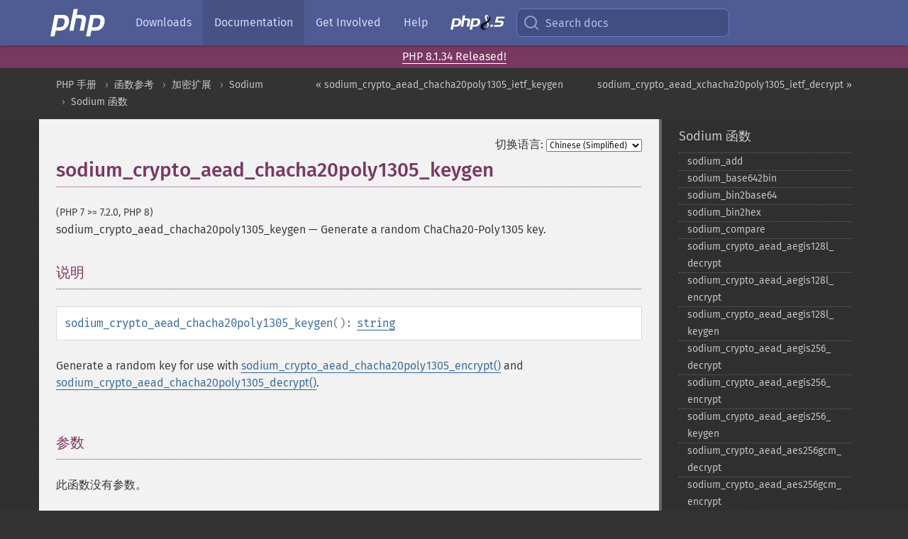

--- FILE ---
content_type: text/html; charset=utf-8
request_url: https://www.php.net/manual/zh/function.sodium-crypto-aead-chacha20poly1305-keygen.php
body_size: 8941
content:
<!DOCTYPE html>
<html xmlns="http://www.w3.org/1999/xhtml" lang="zh">
<head>

  <meta charset="utf-8">
  <meta name="viewport" content="width=device-width, initial-scale=1.0">

     <base href="https://www.php.net/manual/zh/function.sodium-crypto-aead-chacha20poly1305-keygen.php">
  
  <title>PHP: sodium_crypto_aead_chacha20poly1305_keygen - Manual</title>

      <link rel="stylesheet" type="text/css" href="/cached.php?t=1756715876&amp;f=/fonts/Fira/fira.css" media="screen">
      <link rel="stylesheet" type="text/css" href="/cached.php?t=1756715876&amp;f=/fonts/Font-Awesome/css/fontello.css" media="screen">
      <link rel="stylesheet" type="text/css" href="/cached.php?t=1763585401&amp;f=/styles/theme-base.css" media="screen">
      <link rel="stylesheet" type="text/css" href="/cached.php?t=1763575802&amp;f=/styles/theme-medium.css" media="screen">
  
 <link rel="icon" type="image/svg+xml" sizes="any" href="https://www.php.net/favicon.svg?v=2">
 <link rel="icon" type="image/png" sizes="196x196" href="https://www.php.net/favicon-196x196.png?v=2">
 <link rel="icon" type="image/png" sizes="32x32" href="https://www.php.net/favicon-32x32.png?v=2">
 <link rel="icon" type="image/png" sizes="16x16" href="https://www.php.net/favicon-16x16.png?v=2">
 <link rel="shortcut icon" href="https://www.php.net/favicon.ico?v=2">

 <link rel="search" type="application/opensearchdescription+xml" href="https://www.php.net/phpnetimprovedsearch.src" title="Add PHP.net search">
 <link rel="alternate" type="application/atom+xml" href="https://www.php.net/releases/feed.php" title="PHP Release feed">
 <link rel="alternate" type="application/atom+xml" href="https://www.php.net/feed.atom" title="PHP: Hypertext Preprocessor">

 <link rel="canonical" href="https://www.php.net/manual/zh/function.sodium-crypto-aead-chacha20poly1305-keygen.php">
 <link rel="shorturl" href="https://www.php.net/sodium-crypto-aead-chacha20poly1305-keygen">
 <link rel="alternate" href="https://www.php.net/sodium-crypto-aead-chacha20poly1305-keygen" hreflang="x-default">

 <link rel="contents" href="https://www.php.net/manual/zh/index.php">
 <link rel="index" href="https://www.php.net/manual/zh/ref.sodium.php">
 <link rel="prev" href="https://www.php.net/manual/zh/function.sodium-crypto-aead-chacha20poly1305-ietf-keygen.php">
 <link rel="next" href="https://www.php.net/manual/zh/function.sodium-crypto-aead-xchacha20poly1305-ietf-decrypt.php">

 <link rel="alternate" href="https://www.php.net/manual/en/function.sodium-crypto-aead-chacha20poly1305-keygen.php" hreflang="en">
 <link rel="alternate" href="https://www.php.net/manual/de/function.sodium-crypto-aead-chacha20poly1305-keygen.php" hreflang="de">
 <link rel="alternate" href="https://www.php.net/manual/es/function.sodium-crypto-aead-chacha20poly1305-keygen.php" hreflang="es">
 <link rel="alternate" href="https://www.php.net/manual/fr/function.sodium-crypto-aead-chacha20poly1305-keygen.php" hreflang="fr">
 <link rel="alternate" href="https://www.php.net/manual/it/function.sodium-crypto-aead-chacha20poly1305-keygen.php" hreflang="it">
 <link rel="alternate" href="https://www.php.net/manual/ja/function.sodium-crypto-aead-chacha20poly1305-keygen.php" hreflang="ja">
 <link rel="alternate" href="https://www.php.net/manual/pt_BR/function.sodium-crypto-aead-chacha20poly1305-keygen.php" hreflang="pt_BR">
 <link rel="alternate" href="https://www.php.net/manual/ru/function.sodium-crypto-aead-chacha20poly1305-keygen.php" hreflang="ru">
 <link rel="alternate" href="https://www.php.net/manual/tr/function.sodium-crypto-aead-chacha20poly1305-keygen.php" hreflang="tr">
 <link rel="alternate" href="https://www.php.net/manual/uk/function.sodium-crypto-aead-chacha20poly1305-keygen.php" hreflang="uk">
 <link rel="alternate" href="https://www.php.net/manual/zh/function.sodium-crypto-aead-chacha20poly1305-keygen.php" hreflang="zh">

<link rel="stylesheet" type="text/css" href="/cached.php?t=1756715876&amp;f=/fonts/Fira/fira.css" media="screen">
<link rel="stylesheet" type="text/css" href="/cached.php?t=1756715876&amp;f=/fonts/Font-Awesome/css/fontello.css" media="screen">
<link rel="stylesheet" type="text/css" href="/cached.php?t=1763585401&amp;f=/styles/theme-base.css" media="screen">
<link rel="stylesheet" type="text/css" href="/cached.php?t=1763575802&amp;f=/styles/theme-medium.css" media="screen">


 <base href="https://www.php.net/manual/zh/function.sodium-crypto-aead-chacha20poly1305-keygen.php">

<meta name="Description" content="Generate a random ChaCha20-Poly1305 key." />

<meta name="twitter:card" content="summary_large_image" />
<meta name="twitter:site" content="@official_php" />
<meta name="twitter:title" content="PHP: sodium_crypto_aead_chacha20poly1305_keygen - Manual" />
<meta name="twitter:description" content="Generate a random ChaCha20-Poly1305 key." />
<meta name="twitter:creator" content="@official_php" />
<meta name="twitter:image:src" content="https://www.php.net/images/meta-image.png" />

<meta itemprop="name" content="PHP: sodium_crypto_aead_chacha20poly1305_keygen - Manual" />
<meta itemprop="description" content="Generate a random ChaCha20-Poly1305 key." />
<meta itemprop="image" content="https://www.php.net/images/meta-image.png" />

<meta property="og:image" content="https://www.php.net/images/meta-image.png" />
<meta property="og:description" content="Generate a random ChaCha20-Poly1305 key." />

<link href="https://fosstodon.org/@php" rel="me" />
<!-- Matomo -->
<script>
    var _paq = window._paq = window._paq || [];
    /* tracker methods like "setCustomDimension" should be called before "trackPageView" */
    _paq.push(["setDoNotTrack", true]);
    _paq.push(["disableCookies"]);
    _paq.push(['trackPageView']);
    _paq.push(['enableLinkTracking']);
    (function() {
        var u="https://analytics.php.net/";
        _paq.push(['setTrackerUrl', u+'matomo.php']);
        _paq.push(['setSiteId', '1']);
        var d=document, g=d.createElement('script'), s=d.getElementsByTagName('script')[0];
        g.async=true; g.src=u+'matomo.js'; s.parentNode.insertBefore(g,s);
    })();
</script>
<!-- End Matomo Code -->
</head>
<body class="docs "><a href="/x-myracloud-5958a2bbbed300a9b9ac631223924e0b/1766311348.666" style="display:  none">update page now</a>

<nav class="navbar navbar-fixed-top">
  <div class="navbar__inner">
    <a href="/" aria-label="PHP Home" class="navbar__brand">
      <img
        src="/images/logos/php-logo-white.svg"
        aria-hidden="true"
        width="80"
        height="40"
      >
    </a>

    <div
      id="navbar__offcanvas"
      tabindex="-1"
      class="navbar__offcanvas"
      aria-label="Menu"
    >
      <button
        id="navbar__close-button"
        class="navbar__icon-item navbar_icon-item--visually-aligned navbar__close-button"
      >
        <svg xmlns="http://www.w3.org/2000/svg" width="24" viewBox="0 0 24 24" fill="currentColor"><path d="M19,6.41L17.59,5L12,10.59L6.41,5L5,6.41L10.59,12L5,17.59L6.41,19L12,13.41L17.59,19L19,17.59L13.41,12L19,6.41Z" /></svg>
      </button>

      <ul class="navbar__nav">
                            <li class="navbar__item">
              <a
                href="/downloads.php"
                                class="navbar__link  "
              >
                                  Downloads                              </a>
          </li>
                            <li class="navbar__item">
              <a
                href="/docs.php"
                aria-current="page"                class="navbar__link navbar__link--active "
              >
                                  Documentation                              </a>
          </li>
                            <li class="navbar__item">
              <a
                href="/get-involved.php"
                                class="navbar__link  "
              >
                                  Get Involved                              </a>
          </li>
                            <li class="navbar__item">
              <a
                href="/support.php"
                                class="navbar__link  "
              >
                                  Help                              </a>
          </li>
                            <li class="navbar__item">
              <a
                href="/releases/8.5/index.php"
                                class="navbar__link  navbar__release"
              >
                                  <img src="/images/php8/logo_php8_5.svg" alt="PHP 8.5">
                              </a>
          </li>
              </ul>
    </div>

    <div class="navbar__right">
        
      
      <!-- Desktop default search -->
      <form
        action="/manual-lookup.php"
        class="navbar__search-form"
      >
        <label for="navbar__search-input" aria-label="Search docs">
          <svg
  xmlns="http://www.w3.org/2000/svg"
  aria-hidden="true"
  width="24"
  viewBox="0 0 24 24"
  fill="none"
  stroke="currentColor"
  stroke-width="2"
  stroke-linecap="round"
  stroke-linejoin="round"
>
  <circle cx="11" cy="11" r="8"></circle>
  <line x1="21" y1="21" x2="16.65" y2="16.65"></line>
</svg>        </label>
        <input
          type="search"
          name="pattern"
          id="navbar__search-input"
          class="navbar__search-input"
          placeholder="Search docs"
          accesskey="s"
        >
        <input type="hidden" name="scope" value="quickref">
      </form>

      <!-- Desktop encanced search -->
      <button
        id="navbar__search-button"
        class="navbar__search-button"
        hidden
      >
        <svg
  xmlns="http://www.w3.org/2000/svg"
  aria-hidden="true"
  width="24"
  viewBox="0 0 24 24"
  fill="none"
  stroke="currentColor"
  stroke-width="2"
  stroke-linecap="round"
  stroke-linejoin="round"
>
  <circle cx="11" cy="11" r="8"></circle>
  <line x1="21" y1="21" x2="16.65" y2="16.65"></line>
</svg>        Search docs
      </button>

        
      <!-- Mobile default items -->
      <a
        id="navbar__search-link"
        href="/lookup-form.php"
        aria-label="Search docs"
        class="navbar__icon-item navbar__search-link"
      >
        <svg
  xmlns="http://www.w3.org/2000/svg"
  aria-hidden="true"
  width="24"
  viewBox="0 0 24 24"
  fill="none"
  stroke="currentColor"
  stroke-width="2"
  stroke-linecap="round"
  stroke-linejoin="round"
>
  <circle cx="11" cy="11" r="8"></circle>
  <line x1="21" y1="21" x2="16.65" y2="16.65"></line>
</svg>      </a>
      <a
        id="navbar__menu-link"
        href="/menu.php"
        aria-label="Menu"
        class="navbar__icon-item navbar_icon-item--visually-aligned navbar_menu-link"
      >
        <svg xmlns="http://www.w3.org/2000/svg"
  aria-hidden="true"
  width="24"
  viewBox="0 0 24 24"
  fill="currentColor"
>
  <path d="M3,6H21V8H3V6M3,11H21V13H3V11M3,16H21V18H3V16Z" />
</svg>      </a>

      <!-- Mobile enhanced items -->
      <button
        id="navbar__search-button-mobile"
        aria-label="Search docs"
        class="navbar__icon-item navbar__search-button-mobile"
        hidden
      >
        <svg
  xmlns="http://www.w3.org/2000/svg"
  aria-hidden="true"
  width="24"
  viewBox="0 0 24 24"
  fill="none"
  stroke="currentColor"
  stroke-width="2"
  stroke-linecap="round"
  stroke-linejoin="round"
>
  <circle cx="11" cy="11" r="8"></circle>
  <line x1="21" y1="21" x2="16.65" y2="16.65"></line>
</svg>      </button>
      <button
        id="navbar__menu-button"
        aria-label="Menu"
        class="navbar__icon-item navbar_icon-item--visually-aligned"
        hidden
      >
        <svg xmlns="http://www.w3.org/2000/svg"
  aria-hidden="true"
  width="24"
  viewBox="0 0 24 24"
  fill="currentColor"
>
  <path d="M3,6H21V8H3V6M3,11H21V13H3V11M3,16H21V18H3V16Z" />
</svg>      </button>
    </div>

    <div
      id="navbar__backdrop"
      class="navbar__backdrop"
    ></div>
  </div>

  <div id="flash-message"></div>
</nav>
<div class="headsup"><a href='/index.php#2025-12-18-5'>PHP 8.1.34 Released!</a></div>
<nav id="trick"><div><dl>
<dt><a href='/manual/en/getting-started.php'>Getting Started</a></dt>
	<dd><a href='/manual/en/introduction.php'>Introduction</a></dd>
	<dd><a href='/manual/en/tutorial.php'>A simple tutorial</a></dd>
<dt><a href='/manual/en/langref.php'>Language Reference</a></dt>
	<dd><a href='/manual/en/language.basic-syntax.php'>Basic syntax</a></dd>
	<dd><a href='/manual/en/language.types.php'>Types</a></dd>
	<dd><a href='/manual/en/language.variables.php'>Variables</a></dd>
	<dd><a href='/manual/en/language.constants.php'>Constants</a></dd>
	<dd><a href='/manual/en/language.expressions.php'>Expressions</a></dd>
	<dd><a href='/manual/en/language.operators.php'>Operators</a></dd>
	<dd><a href='/manual/en/language.control-structures.php'>Control Structures</a></dd>
	<dd><a href='/manual/en/language.functions.php'>Functions</a></dd>
	<dd><a href='/manual/en/language.oop5.php'>Classes and Objects</a></dd>
	<dd><a href='/manual/en/language.namespaces.php'>Namespaces</a></dd>
	<dd><a href='/manual/en/language.enumerations.php'>Enumerations</a></dd>
	<dd><a href='/manual/en/language.errors.php'>Errors</a></dd>
	<dd><a href='/manual/en/language.exceptions.php'>Exceptions</a></dd>
	<dd><a href='/manual/en/language.fibers.php'>Fibers</a></dd>
	<dd><a href='/manual/en/language.generators.php'>Generators</a></dd>
	<dd><a href='/manual/en/language.attributes.php'>Attributes</a></dd>
	<dd><a href='/manual/en/language.references.php'>References Explained</a></dd>
	<dd><a href='/manual/en/reserved.variables.php'>Predefined Variables</a></dd>
	<dd><a href='/manual/en/reserved.exceptions.php'>Predefined Exceptions</a></dd>
	<dd><a href='/manual/en/reserved.interfaces.php'>Predefined Interfaces and Classes</a></dd>
	<dd><a href='/manual/en/reserved.attributes.php'>Predefined Attributes</a></dd>
	<dd><a href='/manual/en/context.php'>Context options and parameters</a></dd>
	<dd><a href='/manual/en/wrappers.php'>Supported Protocols and Wrappers</a></dd>
</dl>
<dl>
<dt><a href='/manual/en/security.php'>Security</a></dt>
	<dd><a href='/manual/en/security.intro.php'>Introduction</a></dd>
	<dd><a href='/manual/en/security.general.php'>General considerations</a></dd>
	<dd><a href='/manual/en/security.cgi-bin.php'>Installed as CGI binary</a></dd>
	<dd><a href='/manual/en/security.apache.php'>Installed as an Apache module</a></dd>
	<dd><a href='/manual/en/security.sessions.php'>Session Security</a></dd>
	<dd><a href='/manual/en/security.filesystem.php'>Filesystem Security</a></dd>
	<dd><a href='/manual/en/security.database.php'>Database Security</a></dd>
	<dd><a href='/manual/en/security.errors.php'>Error Reporting</a></dd>
	<dd><a href='/manual/en/security.variables.php'>User Submitted Data</a></dd>
	<dd><a href='/manual/en/security.hiding.php'>Hiding PHP</a></dd>
	<dd><a href='/manual/en/security.current.php'>Keeping Current</a></dd>
<dt><a href='/manual/en/features.php'>Features</a></dt>
	<dd><a href='/manual/en/features.http-auth.php'>HTTP authentication with PHP</a></dd>
	<dd><a href='/manual/en/features.cookies.php'>Cookies</a></dd>
	<dd><a href='/manual/en/features.sessions.php'>Sessions</a></dd>
	<dd><a href='/manual/en/features.file-upload.php'>Handling file uploads</a></dd>
	<dd><a href='/manual/en/features.remote-files.php'>Using remote files</a></dd>
	<dd><a href='/manual/en/features.connection-handling.php'>Connection handling</a></dd>
	<dd><a href='/manual/en/features.persistent-connections.php'>Persistent Database Connections</a></dd>
	<dd><a href='/manual/en/features.commandline.php'>Command line usage</a></dd>
	<dd><a href='/manual/en/features.gc.php'>Garbage Collection</a></dd>
	<dd><a href='/manual/en/features.dtrace.php'>DTrace Dynamic Tracing</a></dd>
</dl>
<dl>
<dt><a href='/manual/en/funcref.php'>Function Reference</a></dt>
	<dd><a href='/manual/en/refs.basic.php.php'>Affecting PHP's Behaviour</a></dd>
	<dd><a href='/manual/en/refs.utilspec.audio.php'>Audio Formats Manipulation</a></dd>
	<dd><a href='/manual/en/refs.remote.auth.php'>Authentication Services</a></dd>
	<dd><a href='/manual/en/refs.utilspec.cmdline.php'>Command Line Specific Extensions</a></dd>
	<dd><a href='/manual/en/refs.compression.php'>Compression and Archive Extensions</a></dd>
	<dd><a href='/manual/en/refs.crypto.php'>Cryptography Extensions</a></dd>
	<dd><a href='/manual/en/refs.database.php'>Database Extensions</a></dd>
	<dd><a href='/manual/en/refs.calendar.php'>Date and Time Related Extensions</a></dd>
	<dd><a href='/manual/en/refs.fileprocess.file.php'>File System Related Extensions</a></dd>
	<dd><a href='/manual/en/refs.international.php'>Human Language and Character Encoding Support</a></dd>
	<dd><a href='/manual/en/refs.utilspec.image.php'>Image Processing and Generation</a></dd>
	<dd><a href='/manual/en/refs.remote.mail.php'>Mail Related Extensions</a></dd>
	<dd><a href='/manual/en/refs.math.php'>Mathematical Extensions</a></dd>
	<dd><a href='/manual/en/refs.utilspec.nontext.php'>Non-Text MIME Output</a></dd>
	<dd><a href='/manual/en/refs.fileprocess.process.php'>Process Control Extensions</a></dd>
	<dd><a href='/manual/en/refs.basic.other.php'>Other Basic Extensions</a></dd>
	<dd><a href='/manual/en/refs.remote.other.php'>Other Services</a></dd>
	<dd><a href='/manual/en/refs.search.php'>Search Engine Extensions</a></dd>
	<dd><a href='/manual/en/refs.utilspec.server.php'>Server Specific Extensions</a></dd>
	<dd><a href='/manual/en/refs.basic.session.php'>Session Extensions</a></dd>
	<dd><a href='/manual/en/refs.basic.text.php'>Text Processing</a></dd>
	<dd><a href='/manual/en/refs.basic.vartype.php'>Variable and Type Related Extensions</a></dd>
	<dd><a href='/manual/en/refs.webservice.php'>Web Services</a></dd>
	<dd><a href='/manual/en/refs.utilspec.windows.php'>Windows Only Extensions</a></dd>
	<dd><a href='/manual/en/refs.xml.php'>XML Manipulation</a></dd>
	<dd><a href='/manual/en/refs.ui.php'>GUI Extensions</a></dd>
</dl>
<dl>
<dt>Keyboard Shortcuts</dt><dt>?</dt>
<dd>This help</dd>
<dt>j</dt>
<dd>Next menu item</dd>
<dt>k</dt>
<dd>Previous menu item</dd>
<dt>g p</dt>
<dd>Previous man page</dd>
<dt>g n</dt>
<dd>Next man page</dd>
<dt>G</dt>
<dd>Scroll to bottom</dd>
<dt>g g</dt>
<dd>Scroll to top</dd>
<dt>g h</dt>
<dd>Goto homepage</dd>
<dt>g s</dt>
<dd>Goto search<br>(current page)</dd>
<dt>/</dt>
<dd>Focus search box</dd>
</dl></div></nav>
<div id="goto">
    <div class="search">
         <div class="text"></div>
         <div class="results"><ul></ul></div>
   </div>
</div>

  <div id="breadcrumbs" class="clearfix">
    <div id="breadcrumbs-inner">
          <div class="next">
        <a href="function.sodium-crypto-aead-xchacha20poly1305-ietf-decrypt.php">
          sodium_crypto_aead_xchacha20poly1305_ietf_decrypt &raquo;
        </a>
      </div>
              <div class="prev">
        <a href="function.sodium-crypto-aead-chacha20poly1305-ietf-keygen.php">
          &laquo; sodium_crypto_aead_chacha20poly1305_ietf_keygen        </a>
      </div>
          <ul>
            <li><a href='index.php'>PHP 手册</a></li>      <li><a href='funcref.php'>函数参考</a></li>      <li><a href='refs.crypto.php'>加密扩展</a></li>      <li><a href='book.sodium.php'>Sodium</a></li>      <li><a href='ref.sodium.php'>Sodium 函数</a></li>      </ul>
    </div>
  </div>




<div id="layout" class="clearfix">
  <section id="layout-content">
  <div class="page-tools">
    <div class="change-language">
      <form action="/manual/change.php" method="get" id="changelang" name="changelang">
        <fieldset>
          <label for="changelang-langs">切换语言:</label>
          <select onchange="document.changelang.submit()" name="page" id="changelang-langs">
            <option value='en/function.sodium-crypto-aead-chacha20poly1305-keygen.php'>English</option>
            <option value='de/function.sodium-crypto-aead-chacha20poly1305-keygen.php'>German</option>
            <option value='es/function.sodium-crypto-aead-chacha20poly1305-keygen.php'>Spanish</option>
            <option value='fr/function.sodium-crypto-aead-chacha20poly1305-keygen.php'>French</option>
            <option value='it/function.sodium-crypto-aead-chacha20poly1305-keygen.php'>Italian</option>
            <option value='ja/function.sodium-crypto-aead-chacha20poly1305-keygen.php'>Japanese</option>
            <option value='pt_BR/function.sodium-crypto-aead-chacha20poly1305-keygen.php'>Brazilian Portuguese</option>
            <option value='ru/function.sodium-crypto-aead-chacha20poly1305-keygen.php'>Russian</option>
            <option value='tr/function.sodium-crypto-aead-chacha20poly1305-keygen.php'>Turkish</option>
            <option value='uk/function.sodium-crypto-aead-chacha20poly1305-keygen.php'>Ukrainian</option>
            <option value='zh/function.sodium-crypto-aead-chacha20poly1305-keygen.php' selected="selected">Chinese (Simplified)</option>
            <option value='help-translate.php'>Other</option>
          </select>
        </fieldset>
      </form>
    </div>
  </div><div id="function.sodium-crypto-aead-chacha20poly1305-keygen" class="refentry">
 <div class="refnamediv">
  <h1 class="refname">sodium_crypto_aead_chacha20poly1305_keygen</h1>
  <p class="verinfo">(PHP 7 &gt;= 7.2.0, PHP 8)</p><p class="refpurpose"><span class="refname">sodium_crypto_aead_chacha20poly1305_keygen</span> &mdash; <span class="dc-title">Generate a random ChaCha20-Poly1305 key.</span></p>

 </div>

 <div class="refsect1 description" id="refsect1-function.sodium-crypto-aead-chacha20poly1305-keygen-description">
  <h3 class="title">说明</h3>
  <div class="methodsynopsis dc-description">
   <span class="methodname"><strong>sodium_crypto_aead_chacha20poly1305_keygen</strong></span>(): <span class="type"><a href="language.types.string.php" class="type string">string</a></span></div>

  <p class="para rdfs-comment">
   Generate a random key for use with <span class="function"><a href="function.sodium-crypto-aead-chacha20poly1305-encrypt.php" class="function">sodium_crypto_aead_chacha20poly1305_encrypt()</a></span> and
   <span class="function"><a href="function.sodium-crypto-aead-chacha20poly1305-decrypt.php" class="function">sodium_crypto_aead_chacha20poly1305_decrypt()</a></span>.
  </p>

 </div>


 <div class="refsect1 parameters" id="refsect1-function.sodium-crypto-aead-chacha20poly1305-keygen-parameters">
  <h3 class="title">参数</h3>
  <p class="para">此函数没有参数。</p>
 </div>


 <div class="refsect1 returnvalues" id="refsect1-function.sodium-crypto-aead-chacha20poly1305-keygen-returnvalues">
  <h3 class="title">返回值</h3>
  <p class="para">
   Returns a 256-bit random key.
  </p>
 </div>



</div>    <div class="contribute">
      <h3 class="title">发现了问题？</h3>
      <div>
         
      </div>
      <div class="edit-bug">
        <a href="https://github.com/php/doc-base/blob/master/README.md" title="这将带您前往我们在 GitHub 上的贡献指南" target="_blank" rel="noopener noreferrer">了解如何改进此页面</a>
        •
        <a href="https://github.com/php/doc-zh">提交拉取请求</a>
        •
        <a href="https://github.com/php/doc-zh/issues/new?body=From%20manual%20page:%20https:%2F%2Fphp.net%2Ffunction.sodium-crypto-aead-chacha20poly1305-keygen%0A%0A---">报告一个错误</a>
      </div>
    </div><section id="usernotes">
 <div class="head">
  <span class="action"><a href="/manual/add-note.php?sect=function.sodium-crypto-aead-chacha20poly1305-keygen&amp;repo=zh&amp;redirect=https://www.php.net/manual/zh/function.sodium-crypto-aead-chacha20poly1305-keygen.php">＋<small>添加备注</small></a></span>
  <h3 class="title">用户贡献的备注 </h3>
 </div>
 <div class="note">此页面尚无用户贡献的备注。</div></section>    </section><!-- layout-content -->
        <aside class='layout-menu'>

        <ul class='parent-menu-list'>
                                    <li>
                <a href="ref.sodium.php">Sodium 函数</a>

                                    <ul class='child-menu-list'>

                                                <li class="">
                            <a href="function.sodium-add.php" title="sodium_&#8203;add">sodium_&#8203;add</a>
                        </li>
                                                <li class="">
                            <a href="function.sodium-base642bin.php" title="sodium_&#8203;base642bin">sodium_&#8203;base642bin</a>
                        </li>
                                                <li class="">
                            <a href="function.sodium-bin2base64.php" title="sodium_&#8203;bin2base64">sodium_&#8203;bin2base64</a>
                        </li>
                                                <li class="">
                            <a href="function.sodium-bin2hex.php" title="sodium_&#8203;bin2hex">sodium_&#8203;bin2hex</a>
                        </li>
                                                <li class="">
                            <a href="function.sodium-compare.php" title="sodium_&#8203;compare">sodium_&#8203;compare</a>
                        </li>
                                                <li class="">
                            <a href="function.sodium-crypto-aead-aegis128l-decrypt.php" title="sodium_&#8203;crypto_&#8203;aead_&#8203;aegis128l_&#8203;decrypt">sodium_&#8203;crypto_&#8203;aead_&#8203;aegis128l_&#8203;decrypt</a>
                        </li>
                                                <li class="">
                            <a href="function.sodium-crypto-aead-aegis128l-encrypt.php" title="sodium_&#8203;crypto_&#8203;aead_&#8203;aegis128l_&#8203;encrypt">sodium_&#8203;crypto_&#8203;aead_&#8203;aegis128l_&#8203;encrypt</a>
                        </li>
                                                <li class="">
                            <a href="function.sodium-crypto-aead-aegis128l-keygen.php" title="sodium_&#8203;crypto_&#8203;aead_&#8203;aegis128l_&#8203;keygen">sodium_&#8203;crypto_&#8203;aead_&#8203;aegis128l_&#8203;keygen</a>
                        </li>
                                                <li class="">
                            <a href="function.sodium-crypto-aead-aegis256-decrypt.php" title="sodium_&#8203;crypto_&#8203;aead_&#8203;aegis256_&#8203;decrypt">sodium_&#8203;crypto_&#8203;aead_&#8203;aegis256_&#8203;decrypt</a>
                        </li>
                                                <li class="">
                            <a href="function.sodium-crypto-aead-aegis256-encrypt.php" title="sodium_&#8203;crypto_&#8203;aead_&#8203;aegis256_&#8203;encrypt">sodium_&#8203;crypto_&#8203;aead_&#8203;aegis256_&#8203;encrypt</a>
                        </li>
                                                <li class="">
                            <a href="function.sodium-crypto-aead-aegis256-keygen.php" title="sodium_&#8203;crypto_&#8203;aead_&#8203;aegis256_&#8203;keygen">sodium_&#8203;crypto_&#8203;aead_&#8203;aegis256_&#8203;keygen</a>
                        </li>
                                                <li class="">
                            <a href="function.sodium-crypto-aead-aes256gcm-decrypt.php" title="sodium_&#8203;crypto_&#8203;aead_&#8203;aes256gcm_&#8203;decrypt">sodium_&#8203;crypto_&#8203;aead_&#8203;aes256gcm_&#8203;decrypt</a>
                        </li>
                                                <li class="">
                            <a href="function.sodium-crypto-aead-aes256gcm-encrypt.php" title="sodium_&#8203;crypto_&#8203;aead_&#8203;aes256gcm_&#8203;encrypt">sodium_&#8203;crypto_&#8203;aead_&#8203;aes256gcm_&#8203;encrypt</a>
                        </li>
                                                <li class="">
                            <a href="function.sodium-crypto-aead-aes256gcm-is-available.php" title="sodium_&#8203;crypto_&#8203;aead_&#8203;aes256gcm_&#8203;is_&#8203;available">sodium_&#8203;crypto_&#8203;aead_&#8203;aes256gcm_&#8203;is_&#8203;available</a>
                        </li>
                                                <li class="">
                            <a href="function.sodium-crypto-aead-aes256gcm-keygen.php" title="sodium_&#8203;crypto_&#8203;aead_&#8203;aes256gcm_&#8203;keygen">sodium_&#8203;crypto_&#8203;aead_&#8203;aes256gcm_&#8203;keygen</a>
                        </li>
                                                <li class="">
                            <a href="function.sodium-crypto-aead-chacha20poly1305-decrypt.php" title="sodium_&#8203;crypto_&#8203;aead_&#8203;chacha20poly1305_&#8203;decrypt">sodium_&#8203;crypto_&#8203;aead_&#8203;chacha20poly1305_&#8203;decrypt</a>
                        </li>
                                                <li class="">
                            <a href="function.sodium-crypto-aead-chacha20poly1305-encrypt.php" title="sodium_&#8203;crypto_&#8203;aead_&#8203;chacha20poly1305_&#8203;encrypt">sodium_&#8203;crypto_&#8203;aead_&#8203;chacha20poly1305_&#8203;encrypt</a>
                        </li>
                                                <li class="">
                            <a href="function.sodium-crypto-aead-chacha20poly1305-ietf-decrypt.php" title="sodium_&#8203;crypto_&#8203;aead_&#8203;chacha20poly1305_&#8203;ietf_&#8203;decrypt">sodium_&#8203;crypto_&#8203;aead_&#8203;chacha20poly1305_&#8203;ietf_&#8203;decrypt</a>
                        </li>
                                                <li class="">
                            <a href="function.sodium-crypto-aead-chacha20poly1305-ietf-encrypt.php" title="sodium_&#8203;crypto_&#8203;aead_&#8203;chacha20poly1305_&#8203;ietf_&#8203;encrypt">sodium_&#8203;crypto_&#8203;aead_&#8203;chacha20poly1305_&#8203;ietf_&#8203;encrypt</a>
                        </li>
                                                <li class="">
                            <a href="function.sodium-crypto-aead-chacha20poly1305-ietf-keygen.php" title="sodium_&#8203;crypto_&#8203;aead_&#8203;chacha20poly1305_&#8203;ietf_&#8203;keygen">sodium_&#8203;crypto_&#8203;aead_&#8203;chacha20poly1305_&#8203;ietf_&#8203;keygen</a>
                        </li>
                                                <li class="current">
                            <a href="function.sodium-crypto-aead-chacha20poly1305-keygen.php" title="sodium_&#8203;crypto_&#8203;aead_&#8203;chacha20poly1305_&#8203;keygen">sodium_&#8203;crypto_&#8203;aead_&#8203;chacha20poly1305_&#8203;keygen</a>
                        </li>
                                                <li class="">
                            <a href="function.sodium-crypto-aead-xchacha20poly1305-ietf-decrypt.php" title="sodium_&#8203;crypto_&#8203;aead_&#8203;xchacha20poly1305_&#8203;ietf_&#8203;decrypt">sodium_&#8203;crypto_&#8203;aead_&#8203;xchacha20poly1305_&#8203;ietf_&#8203;decrypt</a>
                        </li>
                                                <li class="">
                            <a href="function.sodium-crypto-aead-xchacha20poly1305-ietf-encrypt.php" title="sodium_&#8203;crypto_&#8203;aead_&#8203;xchacha20poly1305_&#8203;ietf_&#8203;encrypt">sodium_&#8203;crypto_&#8203;aead_&#8203;xchacha20poly1305_&#8203;ietf_&#8203;encrypt</a>
                        </li>
                                                <li class="">
                            <a href="function.sodium-crypto-aead-xchacha20poly1305-ietf-keygen.php" title="sodium_&#8203;crypto_&#8203;aead_&#8203;xchacha20poly1305_&#8203;ietf_&#8203;keygen">sodium_&#8203;crypto_&#8203;aead_&#8203;xchacha20poly1305_&#8203;ietf_&#8203;keygen</a>
                        </li>
                                                <li class="">
                            <a href="function.sodium-crypto-auth.php" title="sodium_&#8203;crypto_&#8203;auth">sodium_&#8203;crypto_&#8203;auth</a>
                        </li>
                                                <li class="">
                            <a href="function.sodium-crypto-auth-keygen.php" title="sodium_&#8203;crypto_&#8203;auth_&#8203;keygen">sodium_&#8203;crypto_&#8203;auth_&#8203;keygen</a>
                        </li>
                                                <li class="">
                            <a href="function.sodium-crypto-auth-verify.php" title="sodium_&#8203;crypto_&#8203;auth_&#8203;verify">sodium_&#8203;crypto_&#8203;auth_&#8203;verify</a>
                        </li>
                                                <li class="">
                            <a href="function.sodium-crypto-box.php" title="sodium_&#8203;crypto_&#8203;box">sodium_&#8203;crypto_&#8203;box</a>
                        </li>
                                                <li class="">
                            <a href="function.sodium-crypto-box-keypair.php" title="sodium_&#8203;crypto_&#8203;box_&#8203;keypair">sodium_&#8203;crypto_&#8203;box_&#8203;keypair</a>
                        </li>
                                                <li class="">
                            <a href="function.sodium-crypto-box-keypair-from-secretkey-and-publickey.php" title="sodium_&#8203;crypto_&#8203;box_&#8203;keypair_&#8203;from_&#8203;secretkey_&#8203;and_&#8203;publickey">sodium_&#8203;crypto_&#8203;box_&#8203;keypair_&#8203;from_&#8203;secretkey_&#8203;and_&#8203;publickey</a>
                        </li>
                                                <li class="">
                            <a href="function.sodium-crypto-box-open.php" title="sodium_&#8203;crypto_&#8203;box_&#8203;open">sodium_&#8203;crypto_&#8203;box_&#8203;open</a>
                        </li>
                                                <li class="">
                            <a href="function.sodium-crypto-box-publickey.php" title="sodium_&#8203;crypto_&#8203;box_&#8203;publickey">sodium_&#8203;crypto_&#8203;box_&#8203;publickey</a>
                        </li>
                                                <li class="">
                            <a href="function.sodium-crypto-box-publickey-from-secretkey.php" title="sodium_&#8203;crypto_&#8203;box_&#8203;publickey_&#8203;from_&#8203;secretkey">sodium_&#8203;crypto_&#8203;box_&#8203;publickey_&#8203;from_&#8203;secretkey</a>
                        </li>
                                                <li class="">
                            <a href="function.sodium-crypto-box-seal.php" title="sodium_&#8203;crypto_&#8203;box_&#8203;seal">sodium_&#8203;crypto_&#8203;box_&#8203;seal</a>
                        </li>
                                                <li class="">
                            <a href="function.sodium-crypto-box-seal-open.php" title="sodium_&#8203;crypto_&#8203;box_&#8203;seal_&#8203;open">sodium_&#8203;crypto_&#8203;box_&#8203;seal_&#8203;open</a>
                        </li>
                                                <li class="">
                            <a href="function.sodium-crypto-box-secretkey.php" title="sodium_&#8203;crypto_&#8203;box_&#8203;secretkey">sodium_&#8203;crypto_&#8203;box_&#8203;secretkey</a>
                        </li>
                                                <li class="">
                            <a href="function.sodium-crypto-box-seed-keypair.php" title="sodium_&#8203;crypto_&#8203;box_&#8203;seed_&#8203;keypair">sodium_&#8203;crypto_&#8203;box_&#8203;seed_&#8203;keypair</a>
                        </li>
                                                <li class="">
                            <a href="function.sodium-crypto-core-ristretto255-add.php" title="sodium_&#8203;crypto_&#8203;core_&#8203;ristretto255_&#8203;add">sodium_&#8203;crypto_&#8203;core_&#8203;ristretto255_&#8203;add</a>
                        </li>
                                                <li class="">
                            <a href="function.sodium-crypto-core-ristretto255-from-hash.php" title="sodium_&#8203;crypto_&#8203;core_&#8203;ristretto255_&#8203;from_&#8203;hash">sodium_&#8203;crypto_&#8203;core_&#8203;ristretto255_&#8203;from_&#8203;hash</a>
                        </li>
                                                <li class="">
                            <a href="function.sodium-crypto-core-ristretto255-is-valid-point.php" title="sodium_&#8203;crypto_&#8203;core_&#8203;ristretto255_&#8203;is_&#8203;valid_&#8203;point">sodium_&#8203;crypto_&#8203;core_&#8203;ristretto255_&#8203;is_&#8203;valid_&#8203;point</a>
                        </li>
                                                <li class="">
                            <a href="function.sodium-crypto-core-ristretto255-random.php" title="sodium_&#8203;crypto_&#8203;core_&#8203;ristretto255_&#8203;random">sodium_&#8203;crypto_&#8203;core_&#8203;ristretto255_&#8203;random</a>
                        </li>
                                                <li class="">
                            <a href="function.sodium-crypto-core-ristretto255-scalar-add.php" title="sodium_&#8203;crypto_&#8203;core_&#8203;ristretto255_&#8203;scalar_&#8203;add">sodium_&#8203;crypto_&#8203;core_&#8203;ristretto255_&#8203;scalar_&#8203;add</a>
                        </li>
                                                <li class="">
                            <a href="function.sodium-crypto-core-ristretto255-scalar-complement.php" title="sodium_&#8203;crypto_&#8203;core_&#8203;ristretto255_&#8203;scalar_&#8203;complement">sodium_&#8203;crypto_&#8203;core_&#8203;ristretto255_&#8203;scalar_&#8203;complement</a>
                        </li>
                                                <li class="">
                            <a href="function.sodium-crypto-core-ristretto255-scalar-invert.php" title="sodium_&#8203;crypto_&#8203;core_&#8203;ristretto255_&#8203;scalar_&#8203;invert">sodium_&#8203;crypto_&#8203;core_&#8203;ristretto255_&#8203;scalar_&#8203;invert</a>
                        </li>
                                                <li class="">
                            <a href="function.sodium-crypto-core-ristretto255-scalar-mul.php" title="sodium_&#8203;crypto_&#8203;core_&#8203;ristretto255_&#8203;scalar_&#8203;mul">sodium_&#8203;crypto_&#8203;core_&#8203;ristretto255_&#8203;scalar_&#8203;mul</a>
                        </li>
                                                <li class="">
                            <a href="function.sodium-crypto-core-ristretto255-scalar-negate.php" title="sodium_&#8203;crypto_&#8203;core_&#8203;ristretto255_&#8203;scalar_&#8203;negate">sodium_&#8203;crypto_&#8203;core_&#8203;ristretto255_&#8203;scalar_&#8203;negate</a>
                        </li>
                                                <li class="">
                            <a href="function.sodium-crypto-core-ristretto255-scalar-random.php" title="sodium_&#8203;crypto_&#8203;core_&#8203;ristretto255_&#8203;scalar_&#8203;random">sodium_&#8203;crypto_&#8203;core_&#8203;ristretto255_&#8203;scalar_&#8203;random</a>
                        </li>
                                                <li class="">
                            <a href="function.sodium-crypto-core-ristretto255-scalar-reduce.php" title="sodium_&#8203;crypto_&#8203;core_&#8203;ristretto255_&#8203;scalar_&#8203;reduce">sodium_&#8203;crypto_&#8203;core_&#8203;ristretto255_&#8203;scalar_&#8203;reduce</a>
                        </li>
                                                <li class="">
                            <a href="function.sodium-crypto-core-ristretto255-scalar-sub.php" title="sodium_&#8203;crypto_&#8203;core_&#8203;ristretto255_&#8203;scalar_&#8203;sub">sodium_&#8203;crypto_&#8203;core_&#8203;ristretto255_&#8203;scalar_&#8203;sub</a>
                        </li>
                                                <li class="">
                            <a href="function.sodium-crypto-core-ristretto255-sub.php" title="sodium_&#8203;crypto_&#8203;core_&#8203;ristretto255_&#8203;sub">sodium_&#8203;crypto_&#8203;core_&#8203;ristretto255_&#8203;sub</a>
                        </li>
                                                <li class="">
                            <a href="function.sodium-crypto-generichash.php" title="sodium_&#8203;crypto_&#8203;generichash">sodium_&#8203;crypto_&#8203;generichash</a>
                        </li>
                                                <li class="">
                            <a href="function.sodium-crypto-generichash-final.php" title="sodium_&#8203;crypto_&#8203;generichash_&#8203;final">sodium_&#8203;crypto_&#8203;generichash_&#8203;final</a>
                        </li>
                                                <li class="">
                            <a href="function.sodium-crypto-generichash-init.php" title="sodium_&#8203;crypto_&#8203;generichash_&#8203;init">sodium_&#8203;crypto_&#8203;generichash_&#8203;init</a>
                        </li>
                                                <li class="">
                            <a href="function.sodium-crypto-generichash-keygen.php" title="sodium_&#8203;crypto_&#8203;generichash_&#8203;keygen">sodium_&#8203;crypto_&#8203;generichash_&#8203;keygen</a>
                        </li>
                                                <li class="">
                            <a href="function.sodium-crypto-generichash-update.php" title="sodium_&#8203;crypto_&#8203;generichash_&#8203;update">sodium_&#8203;crypto_&#8203;generichash_&#8203;update</a>
                        </li>
                                                <li class="">
                            <a href="function.sodium-crypto-kdf-derive-from-key.php" title="sodium_&#8203;crypto_&#8203;kdf_&#8203;derive_&#8203;from_&#8203;key">sodium_&#8203;crypto_&#8203;kdf_&#8203;derive_&#8203;from_&#8203;key</a>
                        </li>
                                                <li class="">
                            <a href="function.sodium-crypto-kdf-keygen.php" title="sodium_&#8203;crypto_&#8203;kdf_&#8203;keygen">sodium_&#8203;crypto_&#8203;kdf_&#8203;keygen</a>
                        </li>
                                                <li class="">
                            <a href="function.sodium-crypto-kx-client-session-keys.php" title="sodium_&#8203;crypto_&#8203;kx_&#8203;client_&#8203;session_&#8203;keys">sodium_&#8203;crypto_&#8203;kx_&#8203;client_&#8203;session_&#8203;keys</a>
                        </li>
                                                <li class="">
                            <a href="function.sodium-crypto-kx-keypair.php" title="sodium_&#8203;crypto_&#8203;kx_&#8203;keypair">sodium_&#8203;crypto_&#8203;kx_&#8203;keypair</a>
                        </li>
                                                <li class="">
                            <a href="function.sodium-crypto-kx-publickey.php" title="sodium_&#8203;crypto_&#8203;kx_&#8203;publickey">sodium_&#8203;crypto_&#8203;kx_&#8203;publickey</a>
                        </li>
                                                <li class="">
                            <a href="function.sodium-crypto-kx-secretkey.php" title="sodium_&#8203;crypto_&#8203;kx_&#8203;secretkey">sodium_&#8203;crypto_&#8203;kx_&#8203;secretkey</a>
                        </li>
                                                <li class="">
                            <a href="function.sodium-crypto-kx-seed-keypair.php" title="sodium_&#8203;crypto_&#8203;kx_&#8203;seed_&#8203;keypair">sodium_&#8203;crypto_&#8203;kx_&#8203;seed_&#8203;keypair</a>
                        </li>
                                                <li class="">
                            <a href="function.sodium-crypto-kx-server-session-keys.php" title="sodium_&#8203;crypto_&#8203;kx_&#8203;server_&#8203;session_&#8203;keys">sodium_&#8203;crypto_&#8203;kx_&#8203;server_&#8203;session_&#8203;keys</a>
                        </li>
                                                <li class="">
                            <a href="function.sodium-crypto-pwhash.php" title="sodium_&#8203;crypto_&#8203;pwhash">sodium_&#8203;crypto_&#8203;pwhash</a>
                        </li>
                                                <li class="">
                            <a href="function.sodium-crypto-pwhash-scryptsalsa208sha256.php" title="sodium_&#8203;crypto_&#8203;pwhash_&#8203;scryptsalsa208sha256">sodium_&#8203;crypto_&#8203;pwhash_&#8203;scryptsalsa208sha256</a>
                        </li>
                                                <li class="">
                            <a href="function.sodium-crypto-pwhash-scryptsalsa208sha256-str.php" title="sodium_&#8203;crypto_&#8203;pwhash_&#8203;scryptsalsa208sha256_&#8203;str">sodium_&#8203;crypto_&#8203;pwhash_&#8203;scryptsalsa208sha256_&#8203;str</a>
                        </li>
                                                <li class="">
                            <a href="function.sodium-crypto-pwhash-scryptsalsa208sha256-str-verify.php" title="sodium_&#8203;crypto_&#8203;pwhash_&#8203;scryptsalsa208sha256_&#8203;str_&#8203;verify">sodium_&#8203;crypto_&#8203;pwhash_&#8203;scryptsalsa208sha256_&#8203;str_&#8203;verify</a>
                        </li>
                                                <li class="">
                            <a href="function.sodium-crypto-pwhash-str.php" title="sodium_&#8203;crypto_&#8203;pwhash_&#8203;str">sodium_&#8203;crypto_&#8203;pwhash_&#8203;str</a>
                        </li>
                                                <li class="">
                            <a href="function.sodium-crypto-pwhash-str-needs-rehash.php" title="sodium_&#8203;crypto_&#8203;pwhash_&#8203;str_&#8203;needs_&#8203;rehash">sodium_&#8203;crypto_&#8203;pwhash_&#8203;str_&#8203;needs_&#8203;rehash</a>
                        </li>
                                                <li class="">
                            <a href="function.sodium-crypto-pwhash-str-verify.php" title="sodium_&#8203;crypto_&#8203;pwhash_&#8203;str_&#8203;verify">sodium_&#8203;crypto_&#8203;pwhash_&#8203;str_&#8203;verify</a>
                        </li>
                                                <li class="">
                            <a href="function.sodium-crypto-scalarmult.php" title="sodium_&#8203;crypto_&#8203;scalarmult">sodium_&#8203;crypto_&#8203;scalarmult</a>
                        </li>
                                                <li class="">
                            <a href="function.sodium-crypto-scalarmult-base.php" title="sodium_&#8203;crypto_&#8203;scalarmult_&#8203;base">sodium_&#8203;crypto_&#8203;scalarmult_&#8203;base</a>
                        </li>
                                                <li class="">
                            <a href="function.sodium-crypto-scalarmult-ristretto255.php" title="sodium_&#8203;crypto_&#8203;scalarmult_&#8203;ristretto255">sodium_&#8203;crypto_&#8203;scalarmult_&#8203;ristretto255</a>
                        </li>
                                                <li class="">
                            <a href="function.sodium-crypto-scalarmult-ristretto255-base.php" title="sodium_&#8203;crypto_&#8203;scalarmult_&#8203;ristretto255_&#8203;base">sodium_&#8203;crypto_&#8203;scalarmult_&#8203;ristretto255_&#8203;base</a>
                        </li>
                                                <li class="">
                            <a href="function.sodium-crypto-secretbox.php" title="sodium_&#8203;crypto_&#8203;secretbox">sodium_&#8203;crypto_&#8203;secretbox</a>
                        </li>
                                                <li class="">
                            <a href="function.sodium-crypto-secretbox-keygen.php" title="sodium_&#8203;crypto_&#8203;secretbox_&#8203;keygen">sodium_&#8203;crypto_&#8203;secretbox_&#8203;keygen</a>
                        </li>
                                                <li class="">
                            <a href="function.sodium-crypto-secretbox-open.php" title="sodium_&#8203;crypto_&#8203;secretbox_&#8203;open">sodium_&#8203;crypto_&#8203;secretbox_&#8203;open</a>
                        </li>
                                                <li class="">
                            <a href="function.sodium-crypto-secretstream-xchacha20poly1305-init-pull.php" title="sodium_&#8203;crypto_&#8203;secretstream_&#8203;xchacha20poly1305_&#8203;init_&#8203;pull">sodium_&#8203;crypto_&#8203;secretstream_&#8203;xchacha20poly1305_&#8203;init_&#8203;pull</a>
                        </li>
                                                <li class="">
                            <a href="function.sodium-crypto-secretstream-xchacha20poly1305-init-push.php" title="sodium_&#8203;crypto_&#8203;secretstream_&#8203;xchacha20poly1305_&#8203;init_&#8203;push">sodium_&#8203;crypto_&#8203;secretstream_&#8203;xchacha20poly1305_&#8203;init_&#8203;push</a>
                        </li>
                                                <li class="">
                            <a href="function.sodium-crypto-secretstream-xchacha20poly1305-keygen.php" title="sodium_&#8203;crypto_&#8203;secretstream_&#8203;xchacha20poly1305_&#8203;keygen">sodium_&#8203;crypto_&#8203;secretstream_&#8203;xchacha20poly1305_&#8203;keygen</a>
                        </li>
                                                <li class="">
                            <a href="function.sodium-crypto-secretstream-xchacha20poly1305-pull.php" title="sodium_&#8203;crypto_&#8203;secretstream_&#8203;xchacha20poly1305_&#8203;pull">sodium_&#8203;crypto_&#8203;secretstream_&#8203;xchacha20poly1305_&#8203;pull</a>
                        </li>
                                                <li class="">
                            <a href="function.sodium-crypto-secretstream-xchacha20poly1305-push.php" title="sodium_&#8203;crypto_&#8203;secretstream_&#8203;xchacha20poly1305_&#8203;push">sodium_&#8203;crypto_&#8203;secretstream_&#8203;xchacha20poly1305_&#8203;push</a>
                        </li>
                                                <li class="">
                            <a href="function.sodium-crypto-secretstream-xchacha20poly1305-rekey.php" title="sodium_&#8203;crypto_&#8203;secretstream_&#8203;xchacha20poly1305_&#8203;rekey">sodium_&#8203;crypto_&#8203;secretstream_&#8203;xchacha20poly1305_&#8203;rekey</a>
                        </li>
                                                <li class="">
                            <a href="function.sodium-crypto-shorthash.php" title="sodium_&#8203;crypto_&#8203;shorthash">sodium_&#8203;crypto_&#8203;shorthash</a>
                        </li>
                                                <li class="">
                            <a href="function.sodium-crypto-shorthash-keygen.php" title="sodium_&#8203;crypto_&#8203;shorthash_&#8203;keygen">sodium_&#8203;crypto_&#8203;shorthash_&#8203;keygen</a>
                        </li>
                                                <li class="">
                            <a href="function.sodium-crypto-sign.php" title="sodium_&#8203;crypto_&#8203;sign">sodium_&#8203;crypto_&#8203;sign</a>
                        </li>
                                                <li class="">
                            <a href="function.sodium-crypto-sign-detached.php" title="sodium_&#8203;crypto_&#8203;sign_&#8203;detached">sodium_&#8203;crypto_&#8203;sign_&#8203;detached</a>
                        </li>
                                                <li class="">
                            <a href="function.sodium-crypto-sign-ed25519-pk-to-curve25519.php" title="sodium_&#8203;crypto_&#8203;sign_&#8203;ed25519_&#8203;pk_&#8203;to_&#8203;curve25519">sodium_&#8203;crypto_&#8203;sign_&#8203;ed25519_&#8203;pk_&#8203;to_&#8203;curve25519</a>
                        </li>
                                                <li class="">
                            <a href="function.sodium-crypto-sign-ed25519-sk-to-curve25519.php" title="sodium_&#8203;crypto_&#8203;sign_&#8203;ed25519_&#8203;sk_&#8203;to_&#8203;curve25519">sodium_&#8203;crypto_&#8203;sign_&#8203;ed25519_&#8203;sk_&#8203;to_&#8203;curve25519</a>
                        </li>
                                                <li class="">
                            <a href="function.sodium-crypto-sign-keypair.php" title="sodium_&#8203;crypto_&#8203;sign_&#8203;keypair">sodium_&#8203;crypto_&#8203;sign_&#8203;keypair</a>
                        </li>
                                                <li class="">
                            <a href="function.sodium-crypto-sign-keypair-from-secretkey-and-publickey.php" title="sodium_&#8203;crypto_&#8203;sign_&#8203;keypair_&#8203;from_&#8203;secretkey_&#8203;and_&#8203;publickey">sodium_&#8203;crypto_&#8203;sign_&#8203;keypair_&#8203;from_&#8203;secretkey_&#8203;and_&#8203;publickey</a>
                        </li>
                                                <li class="">
                            <a href="function.sodium-crypto-sign-open.php" title="sodium_&#8203;crypto_&#8203;sign_&#8203;open">sodium_&#8203;crypto_&#8203;sign_&#8203;open</a>
                        </li>
                                                <li class="">
                            <a href="function.sodium-crypto-sign-publickey.php" title="sodium_&#8203;crypto_&#8203;sign_&#8203;publickey">sodium_&#8203;crypto_&#8203;sign_&#8203;publickey</a>
                        </li>
                                                <li class="">
                            <a href="function.sodium-crypto-sign-publickey-from-secretkey.php" title="sodium_&#8203;crypto_&#8203;sign_&#8203;publickey_&#8203;from_&#8203;secretkey">sodium_&#8203;crypto_&#8203;sign_&#8203;publickey_&#8203;from_&#8203;secretkey</a>
                        </li>
                                                <li class="">
                            <a href="function.sodium-crypto-sign-secretkey.php" title="sodium_&#8203;crypto_&#8203;sign_&#8203;secretkey">sodium_&#8203;crypto_&#8203;sign_&#8203;secretkey</a>
                        </li>
                                                <li class="">
                            <a href="function.sodium-crypto-sign-seed-keypair.php" title="sodium_&#8203;crypto_&#8203;sign_&#8203;seed_&#8203;keypair">sodium_&#8203;crypto_&#8203;sign_&#8203;seed_&#8203;keypair</a>
                        </li>
                                                <li class="">
                            <a href="function.sodium-crypto-sign-verify-detached.php" title="sodium_&#8203;crypto_&#8203;sign_&#8203;verify_&#8203;detached">sodium_&#8203;crypto_&#8203;sign_&#8203;verify_&#8203;detached</a>
                        </li>
                                                <li class="">
                            <a href="function.sodium-crypto-stream.php" title="sodium_&#8203;crypto_&#8203;stream">sodium_&#8203;crypto_&#8203;stream</a>
                        </li>
                                                <li class="">
                            <a href="function.sodium-crypto-stream-keygen.php" title="sodium_&#8203;crypto_&#8203;stream_&#8203;keygen">sodium_&#8203;crypto_&#8203;stream_&#8203;keygen</a>
                        </li>
                                                <li class="">
                            <a href="function.sodium-crypto-stream-xchacha20.php" title="sodium_&#8203;crypto_&#8203;stream_&#8203;xchacha20">sodium_&#8203;crypto_&#8203;stream_&#8203;xchacha20</a>
                        </li>
                                                <li class="">
                            <a href="function.sodium-crypto-stream-xchacha20-keygen.php" title="sodium_&#8203;crypto_&#8203;stream_&#8203;xchacha20_&#8203;keygen">sodium_&#8203;crypto_&#8203;stream_&#8203;xchacha20_&#8203;keygen</a>
                        </li>
                                                <li class="">
                            <a href="function.sodium-crypto-stream-xchacha20-xor.php" title="sodium_&#8203;crypto_&#8203;stream_&#8203;xchacha20_&#8203;xor">sodium_&#8203;crypto_&#8203;stream_&#8203;xchacha20_&#8203;xor</a>
                        </li>
                                                <li class="">
                            <a href="function.sodium-crypto-stream-xchacha20-xor-ic.php" title="sodium_&#8203;crypto_&#8203;stream_&#8203;xchacha20_&#8203;xor_&#8203;ic">sodium_&#8203;crypto_&#8203;stream_&#8203;xchacha20_&#8203;xor_&#8203;ic</a>
                        </li>
                                                <li class="">
                            <a href="function.sodium-crypto-stream-xor.php" title="sodium_&#8203;crypto_&#8203;stream_&#8203;xor">sodium_&#8203;crypto_&#8203;stream_&#8203;xor</a>
                        </li>
                                                <li class="">
                            <a href="function.sodium-hex2bin.php" title="sodium_&#8203;hex2bin">sodium_&#8203;hex2bin</a>
                        </li>
                                                <li class="">
                            <a href="function.sodium-increment.php" title="sodium_&#8203;increment">sodium_&#8203;increment</a>
                        </li>
                                                <li class="">
                            <a href="function.sodium-memcmp.php" title="sodium_&#8203;memcmp">sodium_&#8203;memcmp</a>
                        </li>
                                                <li class="">
                            <a href="function.sodium-memzero.php" title="sodium_&#8203;memzero">sodium_&#8203;memzero</a>
                        </li>
                                                <li class="">
                            <a href="function.sodium-pad.php" title="sodium_&#8203;pad">sodium_&#8203;pad</a>
                        </li>
                                                <li class="">
                            <a href="function.sodium-unpad.php" title="sodium_&#8203;unpad">sodium_&#8203;unpad</a>
                        </li>
                        
                    </ul>
                
            </li>
                        
                    </ul>
    </aside>


  </div><!-- layout -->

  <footer>
    <div class="container footer-content">
      <div class="row-fluid">
      <ul class="footmenu">
        <li><a href="/manual/zh/copyright.php">Copyright &copy; 2001-2025 The PHP Documentation Group</a></li>
        <li><a href="/my.php">My PHP.net</a></li>
        <li><a href="/contact.php">Contact</a></li>
        <li><a href="/sites.php">Other PHP.net sites</a></li>
        <li><a href="/privacy.php">Privacy policy</a></li>
      </ul>
      </div>
    </div>
  </footer>
    
<script src="/cached.php?t=1756715876&amp;f=/js/ext/jquery-3.6.0.min.js"></script>
<script src="/cached.php?t=1756715876&amp;f=/js/ext/FuzzySearch.min.js"></script>
<script src="/cached.php?t=1756715876&amp;f=/js/ext/mousetrap.min.js"></script>
<script src="/cached.php?t=1756715876&amp;f=/js/ext/jquery.scrollTo.min.js"></script>
<script src="/cached.php?t=1762397401&amp;f=/js/search.js"></script>
<script src="/cached.php?t=1763563802&amp;f=/js/common.js"></script>
<script type="module" src="/cached.php?t=1759587603&amp;f=/js/interactive-examples.js"></script>

<a id="toTop" href="javascript:;"><span id="toTopHover"></span><img width="40" height="40" alt="To Top" src="/images/to-top@2x.png"></a>

<div id="search-modal__backdrop" class="search-modal__backdrop">
  <div
    role="dialog"
    aria-label="Search modal"
    id="search-modal"
    class="search-modal"
  >
    <div class="search-modal__header">
      <div class="search-modal__form">
        <div class="search-modal__input-icon">
          <!-- https://feathericons.com search -->
          <svg xmlns="http://www.w3.org/2000/svg"
            aria-hidden="true"
            width="24"
            viewBox="0 0 24 24"
            fill="none"
            stroke="currentColor"
            stroke-width="2"
            stroke-linecap="round"
            stroke-linejoin="round"
          >
            <circle cx="11" cy="11" r="8"></circle>
            <line x1="21" y1="21" x2="16.65" y2="16.65"></line>
          </svg>
        </div>
        <input
          type="search"
          id="search-modal__input"
          class="search-modal__input"
          placeholder="Search docs"
          aria-label="Search docs"
        />
      </div>

      <button aria-label="Close" class="search-modal__close">
        <!-- https://pictogrammers.com/library/mdi/icon/close/ -->
        <svg
          xmlns="http://www.w3.org/2000/svg"
          aria-hidden="true"
          width="24"
          viewBox="0 0 24 24"
        >
          <path d="M19,6.41L17.59,5L12,10.59L6.41,5L5,6.41L10.59,12L5,17.59L6.41,19L12,13.41L17.59,19L19,17.59L13.41,12L19,6.41Z"/>
        </svg>
      </button>
    </div>
    <div
      role="listbox"
      aria-label="Search results"
      id="search-modal__results"
      class="search-modal__results"
    ></div>
    <div class="search-modal__helper-text">
      <div>
        <kbd>↑</kbd> and <kbd>↓</kbd> to navigate •
        <kbd>Enter</kbd> to select •
        <kbd>Esc</kbd> to close • <kbd>/</kbd> to open
      </div>
      <div>
        Press <kbd>Enter</kbd> without
        selection to search using Google
      </div>
    </div>
  </div>
</div>

</body>
</html>
